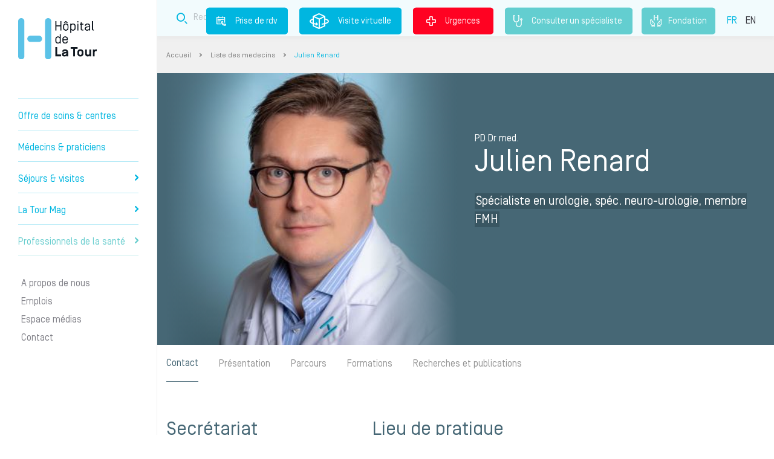

--- FILE ---
content_type: text/html; charset=UTF-8
request_url: https://www.la-tour.ch/fr/medecins-et-praticiens/julien-renard-0
body_size: 12177
content:
 <!DOCTYPE html>
 <html lang="fr" dir="ltr" prefix="content: http://purl.org/rss/1.0/modules/content/  dc: http://purl.org/dc/terms/  foaf: http://xmlns.com/foaf/0.1/  og: http://ogp.me/ns#  rdfs: http://www.w3.org/2000/01/rdf-schema#  schema: http://schema.org/  sioc: http://rdfs.org/sioc/ns#  sioct: http://rdfs.org/sioc/types#  skos: http://www.w3.org/2004/02/skos/core#  xsd: http://www.w3.org/2001/XMLSchema# ">
 <head>
  <meta charset="utf-8" />
<link rel="canonical" href="https://www.la-tour.ch/fr/medecins-et-praticiens/julien-renard-0" />
<meta property="og:site_name" content="Hôpital de La Tour" />
<meta property="og:url" content="https://www.la-tour.ch/fr/medecins-et-praticiens/julien-renard-0" />
<meta property="og:title" content="Julien Renard | Hôpital de La Tour" />
<meta name="Generator" content="Drupal 9 (https://www.drupal.org)" />
<meta name="MobileOptimized" content="width" />
<meta name="HandheldFriendly" content="true" />
<meta name="viewport" content="width=device-width, initial-scale=1.0" />
<meta name="og:phone_number" content="+41 22 719 62 26" />
<meta name="description" content="Spécialiste en urologie, spéc. neuro-urologie, membre FMH" />
<meta name="keywords" content="Urologie" />
<link rel="alternate" hreflang="fr" href="https://www.la-tour.ch/fr/medecins-et-praticiens/julien-renard-0" />
<link rel="alternate" hreflang="en" href="https://www.la-tour.ch/en/physicians-and-practitioners/julien-renard" />
<link rel="icon" href="/sites/default/files/icone_0.png" type="image/png" />

    <title>Julien Renard - Urologue à Genève | Hôpital de La Tour</title>
    <meta http-equiv="content-language" content="fr">
    <meta name="google-site-verification" content="zWCF9U3ZpNHjSx4qz36_ufNk-XGK7fYHaKXA3X_EFBM" />

    <script>(function(w,d,s,l,i){w[l]=w[l]||[];w[l].push({'gtm.start':
    new Date().getTime(),event:'gtm.js'});var f=d.getElementsByTagName(s)[0],
    j=d.createElement(s),dl=l!='dataLayer'?'&l='+l:'';j.async=true;j.src=
    'https://www.googletagmanager.com/gtm.js?id='+i+dl;f.parentNode.insertBefore(j,f);
    })(window,document,'script','dataLayer','GTM-WGC3HJC');</script>

    <link rel="stylesheet" media="all" href="/sites/default/files/css/css_mzJIS2cqagpX-Bl-JKhX-_uU9_kWIyHwfBdlnHdHrjQ.css" />
<link rel="stylesheet" media="all" href="/sites/default/files/css/css_5aQKjDCwV4Xk07FhFa0lwg_AgRR52QSTrt7ss549mcw.css" />

    
          <script type="application/ld+json">
          {"@context":"https:\/\/schema.org","@type":"Hospital","name":"H\u00f4pital de la Tour","image":"https:\/\/www.la-tour.ch\/sites\/default\/files\/static_pages\/e1.png","telephone":"41227196111","areaServed":{"@type":"AdministrativeArea","name":"Suisse"},"openingHours":["Lun-Ven 07:30-21:00","Sam-Dim 07:30-20:00"],"address":{"@type":"PostalAddress","streetAddress":"Avenue Jacob-Daniel Maillard 3","addressLocality":"Meyrin","addressRegion":"GE","postalCode":"1217"},"hasMap":"https:\/\/www.google.com\/maps\/place\/H%C3%B4pital+de+La+Tour\/@46.226406,6.06787,16z\/data=!4m5!3m4!1s0x478c631aede6e9a7:0x39a8fcb4e224b632!8m2!3d46.228843!4d6.0672721?hl=fr-FR"}
      </script>
      </head>
  <body>
      <noscript>
        <iframe sandbox="allow-forms allow-scripts allow-top-navigation" src="https://www.googletagmanager.com/ns.html?id=GTM-WGC3HJC" height="0" width="0" style="display:none;visibility:hidden"></iframe>
      </noscript>
    
    <div id="latour-template">
      
            <div class="sticky-mobile-block">
    <div class="container-fluid">
        <div class="row">
            <div class="col col-3 rdv">
                <a href="/fr/prendre-rdv" class="rdv"><i class="icon-prisederdv-border2x"></i><br />Prise de rdv</a>
            </div>
            <div class="col col-3 virtual">
                <a href="https://www.la-tour.ch/virtual_tour/" class="virtual"><i class="icon-visitvirtual-border2x"></i><br />Visite virtuelle</a>
            </div>
            <div class="col col-3 search">
                <a href="/fr/recherche" class="recherche"><i class="icon-search-border2x"></i><br />Recherche</a>
            </div>
            <div class="col col-3 emergency">
                <a href="/fr/urgences" class="urgence"><i class="icon-Urgences-border2x"></i><br />Urgences</a>
            </div>
        </div>
    </div>
</div>

              <div class="dialog-off-canvas-main-canvas" data-off-canvas-main-canvas>
    <div class="layout interne">
	<div class="left-side">
		  <div>
    <div id="block-headerblock">
  
    
      <div id="header">
	<div id="logo">
		<a href="https://www.la-tour.ch/fr">Hôpital privé la Tour</a>
	</div>
	<div class="slogan d-lg-none">Prendre soin de vous comme si c'était nous.</div>
  <a href="/fr/consulter-un-specialiste" class="specialiste"><i class="stethoscope"></i>Consulter un spécialiste </a>
  <a href="/fr/fondation" class="fondation"><i class="fondation-icone"></i>Fondation</a>
	<div id="burger">
		<i class="icon-Burger"></i>
	</div>
	<div id="menu">
		<div class="menu-content">
			
        <div class="panel" data-theme="normal" data-id="" data-level="0">
        <div class="mobile">
            <div class="logo"><a href="https://www.la-tour.ch/fr" title="Accueil"></a></div>

            <div class="close"><i class="icon-close"></i></div>
        </div>
                <ul>
                            
                                <li class="">
                                                                                    <a data-id="1" href="/fr/soins">Offre de soins &amp; centres
                                            </a>
                </li>
                            
                                <li class="">
                                                                                    <a data-id="2" href="/fr/medecins">Médecins &amp; praticiens
                                            </a>
                </li>
                            
                                <li class="">
                                                                                    <a data-id="3" href="">Séjours &amp; visites
                                                    <i class="icon-arrowRight"></i>
                                            </a>
                </li>
                            
                                                                    <li class="">
                                                                                    <a data-id="4" href="/fr/guide-medical">La Tour Mag
                                                    <i class="icon-arrowRight"></i>
                                            </a>
                </li>
                            
                                                                    <li class="last1">
                                                                                    <a data-id="5" href="/Professionnelsdelasante">Professionnels de la santé
                                                    <i class="icon-arrowRight"></i>
                                            </a>
                </li>
                            
                                                                    <li class="sub sep">
                                                                                    <a data-id="6" href="">A propos de nous
                                            </a>
                </li>
                            
                                                                    <li class="sub">
                                                                                    <a data-id="7" href="">Emplois
                                            </a>
                </li>
                            
                                                                    <li class="sub">
                                                                                    <a data-id="8" href="/fr/espace-medias">Espace médias
                                            </a>
                </li>
                            
                                                                    <li class="sub">
                                                                                    <a data-id="9" href="/fr/contact">Contact
                                            </a>
                </li>
                                                                                              </ul>
    </div>
                                                                                                            <div class="panel" data-theme="normal" data-id="3" data-level="1">
        <div class="mobile">
            <div class="logo"><a href="https://www.la-tour.ch/fr" title="Accueil"></a></div>

            <div class="close"><i class="icon-close"></i></div>
        </div>
                <div class="title"><span><i class="icon-arrowBack"></i>Séjours &amp; visites</span></div>
                <ul>
                            
                                <li class="">
                                                                                    <a data-id="3.1" href="">Votre hospitalisation 
                                                    <i class="icon-arrowRight"></i>
                                            </a>
                </li>
                            
                                <li class="">
                                                                                    <a data-id="3.2" href="/fr/sejours-visites/informations-aux-proches-de-patients-hospitalises">Informations aux proches
                                                    <i class="icon-arrowRight"></i>
                                            </a>
                </li>
                            
                                <li class="">
                                                                                    <a data-id="3.3" href="">Informations administratives
                                                    <i class="icon-arrowRight"></i>
                                            </a>
                </li>
                            
                                <li class="">
                                                                                    <a data-id="3.4" href="https://www.la-tour.ch/fr/faq">FAQ
                                            </a>
                </li>
                                                                                              </ul>
    </div>
                                                                                    <div class="panel" data-theme="normal" data-id="3.1" data-level="2">
        <div class="mobile">
            <div class="logo"><a href="https://www.la-tour.ch/fr" title="Accueil"></a></div>

            <div class="close"><i class="icon-close"></i></div>
        </div>
                <div class="title"><span><i class="icon-arrowBack"></i>Votre hospitalisation </span></div>
                <ul>
                            
                                <li class="">
                                                                                    <a data-id="3.1.1" href="/fr/sejours-visites/votre-hospitalisation/preparez-votre-admission">Préparez votre admission
                                            </a>
                </li>
                            
                                <li class="">
                                                                                    <a data-id="3.1.2" href="/fr/sejours-visites/votre-hospitalisation/soyez-acteur-de-votre-prise-charge">Soyez acteur de votre prise en charge
                                            </a>
                </li>
                            
                                <li class="">
                                                                                    <a data-id="3.1.3" href="/fr/sejours-visites/votre-hospitalisation/qualite-et-securite-de-vos-soins">Qualité et sécurité de vos soins
                                            </a>
                </li>
                            
                                <li class="">
                                                                                    <a data-id="3.1.4" href="/fr/sejours-visites/votre-hospitalisation/votre-confort">Votre confort
                                            </a>
                </li>
                            
                                <li class="">
                                                                                    <a data-id="3.1.5" href="/fr/sejours-visites/votre-hospitalisation/votre-sortie">Votre sortie
                                            </a>
                </li>
                                                                                              </ul>
    </div>
                                                                
                                                                                            <div class="panel" data-theme="normal" data-id="3.2" data-level="2">
        <div class="mobile">
            <div class="logo"><a href="https://www.la-tour.ch/fr" title="Accueil"></a></div>

            <div class="close"><i class="icon-close"></i></div>
        </div>
                <div class="title"><span><i class="icon-arrowBack"></i>Informations aux proches</span></div>
                <ul>
                            
                                <li class="">
                                                                                    <a data-id="3.2.1" href="https://www.la-tour.ch/fr/visites">Les horaires de visite
                                            </a>
                </li>
                            
                                <li class="">
                                                                                    <a data-id="3.2.2" href="/fr/sejours-visites/informations-aux-proches-de-patients-hospitalises">Informations aux proches
                                            </a>
                </li>
                                                                                              </ul>
    </div>
                            
                                                                                            <div class="panel" data-theme="normal" data-id="3.3" data-level="2">
        <div class="mobile">
            <div class="logo"><a href="https://www.la-tour.ch/fr" title="Accueil"></a></div>

            <div class="close"><i class="icon-close"></i></div>
        </div>
                <div class="title"><span><i class="icon-arrowBack"></i>Informations administratives</span></div>
                <ul>
                            
                                <li class="">
                                                                                    <a data-id="3.3.1" href="/fr/sejours-visites/informations-administratives/couverture-dassurance">Couverture d&#039;assurance
                                            </a>
                </li>
                                                                                              </ul>
    </div>
                
                        
                                                                                            <div class="panel" data-theme="normal" data-id="4" data-level="1">
        <div class="mobile">
            <div class="logo"><a href="https://www.la-tour.ch/fr" title="Accueil"></a></div>

            <div class="close"><i class="icon-close"></i></div>
        </div>
                <div class="title"><span><i class="icon-arrowBack"></i>La Tour Mag</span></div>
                <ul>
                            
                                <li class="">
                                                                                    <a data-id="4.1" href="/fr/conseils">Conseils
                                            </a>
                </li>
                            
                                <li class="">
                                                                                    <a data-id="4.2" href="/fr/pathologies">Comprendre votre pathologie
                                            </a>
                </li>
                            
                                <li class="">
                                                                                    <a data-id="4.3" href="/fr/articles?t=actu">Actualités
                                            </a>
                </li>
                            
                                <li class="">
                                                                                    <a data-id="4.4" href="/fr/articles?t=event">Evénements
                                            </a>
                </li>
                            
                                <li class="">
                                                                                    <a data-id="4.5" href="/fr/podcasts">Podcasts
                                            </a>
                </li>
                                                                                              </ul>
    </div>
                                                                
                                                                                            <div class="panel" data-theme="normal" data-id="5" data-level="1">
        <div class="mobile">
            <div class="logo"><a href="https://www.la-tour.ch/fr" title="Accueil"></a></div>

            <div class="close"><i class="icon-close"></i></div>
        </div>
                <div class="title"><span><i class="icon-arrowBack"></i>Professionnels de la santé</span></div>
                <ul>
                            
                                <li class="">
                                                                                    <a data-id="5.1" href="/fr/devenir-medecin-agree">Devenir médecin agréé
                                            </a>
                </li>
                            
                                <li class="">
                                                                                    <a data-id="5.2" href="/fr/professionnels-de-la-sante/la-formation-lhopital-de-la-tour">Formation
                                                    <i class="icon-arrowRight"></i>
                                            </a>
                </li>
                            
                                <li class="">
                                                                                    <a data-id="5.3" href="https://www.la-tour.ch/fr/recherches-et-publications-scientifiques-0">Recherche scientifique
                                            </a>
                </li>
                            
                                <li class="">
                                                                                    <a data-id="5.4" href="https://www.la-tour.ch/fr/medecins">Référer un patient
                                            </a>
                </li>
                            
                                <li class="">
                                                                                    <a data-id="5.5" href="/fr/offre-de-soins/centre-la-tour-des-pathologies-digestives">Centre La Tour des Pathologies Digestives
                                            </a>
                </li>
                                                                                              </ul>
    </div>
                                                                                                <div class="panel" data-theme="normal" data-id="5.2" data-level="2">
        <div class="mobile">
            <div class="logo"><a href="https://www.la-tour.ch/fr" title="Accueil"></a></div>

            <div class="close"><i class="icon-close"></i></div>
        </div>
                <div class="title"><span><i class="icon-arrowBack"></i>Formation</span></div>
                <ul>
                            
                                <li class="">
                                                                                    <a data-id="5.2.1" href="/fr/professionnels-de-la-sante/la-formation-lhopital-de-la-tour">Présentation
                                            </a>
                </li>
                            
                                <li class="">
                                                                                    <a data-id="5.2.2" href="/fr/professionnels-de-la-sante/formation/formation-medicale">Formation médicale
                                            </a>
                </li>
                            
                                <li class="">
                                                                                    <a data-id="5.2.3" href="/fr/professionnels-de-la-sante/formation/formation-paramedicale/formation-paramedicale">Formation paramédicale
                                            </a>
                </li>
                                                                                              </ul>
    </div>
                                        
                                                
                                                                                                                        <div class="panel" data-theme="grey" data-id="6" data-level="1">
        <div class="mobile">
            <div class="logo"><a href="https://www.la-tour.ch/fr" title="Accueil"></a></div>

            <div class="close"><i class="icon-close"></i></div>
        </div>
                <div class="title"><span><i class="icon-arrowBack"></i>A propos de nous</span></div>
                <ul>
                            
                                <li class="">
                                                                                    <a data-id="6.1" href="">Nous connaître
                                                    <i class="icon-arrowRight"></i>
                                            </a>
                </li>
                            
                                <li class="">
                                                                                    <a data-id="6.2" href="">Nos engagements
                                                    <i class="icon-arrowRight"></i>
                                            </a>
                </li>
                            
                                <li class="">
                                                                                    <a data-id="6.3" href="">Valoriser l&#039;excellence médicale
                                                    <i class="icon-arrowRight"></i>
                                            </a>
                </li>
                                                                                              </ul>
    </div>
                                                                                    <div class="panel" data-theme="grey" data-id="6.1" data-level="2">
        <div class="mobile">
            <div class="logo"><a href="https://www.la-tour.ch/fr" title="Accueil"></a></div>

            <div class="close"><i class="icon-close"></i></div>
        </div>
                <div class="title"><span><i class="icon-arrowBack"></i>Nous connaître</span></div>
                <ul>
                            
                                <li class="">
                                                                                    <a data-id="6.1.1" href="/fr/propos-de-nous/nous-connaitre/mission-vision-valeurs">Mission, vision, valeurs
                                            </a>
                </li>
                            
                                <li class="">
                                                                                    <a data-id="6.1.2" href="/fr/informations-generales/lhopital-de-la-tour-en-bref">L’Hôpital de La Tour en bref
                                            </a>
                </li>
                            
                                <li class="">
                                                                                    <a data-id="6.1.3" href="/fr/propos-de-nous/nous-connaitre/direction-generale">Direction générale
                                            </a>
                </li>
                                                                                              </ul>
    </div>
                                        
                                                                                            <div class="panel" data-theme="grey" data-id="6.2" data-level="2">
        <div class="mobile">
            <div class="logo"><a href="https://www.la-tour.ch/fr" title="Accueil"></a></div>

            <div class="close"><i class="icon-close"></i></div>
        </div>
                <div class="title"><span><i class="icon-arrowBack"></i>Nos engagements</span></div>
                <ul>
                            
                                <li class="">
                                                                                    <a data-id="6.2.1" href="/fr/propos-de-nous/nos-engagements/commission-medicale">Commission médicale
                                            </a>
                </li>
                            
                                <li class="">
                                                                                    <a data-id="6.2.2" href="/fr/fondation">Fondation de l&#039;Hôpital de La Tour
                                            </a>
                </li>
                            
                                <li class="">
                                                                                    <a data-id="6.2.3" href="/fr/propos-de-nous/nos-engagements/fondation-de-la-tour-pour-la-recherche-et-lenseignement-en">Fondation FORE
                                            </a>
                </li>
                                                                                              </ul>
    </div>
                                        
                                                                                            <div class="panel" data-theme="grey" data-id="6.3" data-level="2">
        <div class="mobile">
            <div class="logo"><a href="https://www.la-tour.ch/fr" title="Accueil"></a></div>

            <div class="close"><i class="icon-close"></i></div>
        </div>
                <div class="title"><span><i class="icon-arrowBack"></i>Valoriser l&#039;excellence médicale</span></div>
                <ul>
                            
                                <li class="">
                                                                                    <a data-id="6.3.1" href="https://www.la-tour.ch/fr/recherches-et-publications-scientifiques-0">Recherche scientifique
                                            </a>
                </li>
                            
                                <li class="">
                                                                                    <a data-id="6.3.2" href="https://www.la-tour.ch/fr/propos-de-nous/valoriser-lexcellence-medicale/qualite-et-resultats-medicaux">Qualité et résultats médicaux
                                            </a>
                </li>
                                                                                              </ul>
    </div>
                            
            
                                                                                                                        <div class="panel" data-theme="grey" data-id="7" data-level="1">
        <div class="mobile">
            <div class="logo"><a href="https://www.la-tour.ch/fr" title="Accueil"></a></div>

            <div class="close"><i class="icon-close"></i></div>
        </div>
                <div class="title"><span><i class="icon-arrowBack"></i>Emplois</span></div>
                <ul>
                            
                                <li class="">
                                                                                    <a data-id="7.1" href="/fr/emplois/pourquoi-nous-rejoindre">Pourquoi nous rejoindre
                                            </a>
                </li>
                            
                                <li class="">
                                                                                    <a data-id="7.2" href="https://recrutement.latour.ch/">Postes à pourvoir
                                            </a>
                </li>
                                                                                              </ul>
    </div>
                            
                                    


      <div class="langues mobile">
        <ul class="selection">
                      <li class="is-active"><a href="https://www.la-tour.ch/fr/medecins-et-praticiens/julien-renard-0">FR</a></li>
                      <li class=""><a href="https://www.la-tour.ch/en/physicians-and-practitioners/julien-renard">EN</a></li>
                  </ul>
      </div>
		</div>
	</div>
</div>

  </div>

  </div>

	</div>
	<div class="right-side">
		          <div class="wrapper-top ">
	<div class="top">
		<div class="container">
			<div class="row">
				<div class="col-md-12">
					<div class="block-top ">
						<div class="slogan">Prendre soin de vous comme si c'était nous.</div>
						<div class="block-search block-search-top" data-value="top" >
	<div class="container">
		<div class="row">
			<div class="col-md-12">
				<form method="get" class="form" action="/fr/recherche">
					<div class="form" data-url="/fr/recherche">						<div class="input">
							<i class="icon-search-border2x"></i>
							<input name="addsearch" class="addsearch" type="text" data-addsearch-field="true" data-max="2" placeholder="Recherche" value="" />
						</div>
						<div class="d-none">
							<input type="submit" value="send" />
						</div>
						</div>				</form>
			</div>
		</div>
	</div>
</div>

						<div class="links">
              							  <a href="/fr/prendre-rdv" class="rdv"><i class="icon-prisederdv-border2x"></i>Prise de rdv</a>
              							<a href="https://www.la-tour.ch/virtual_tour/" target="_blank" class="virtual"><i class="icon-visitvirtual-border2x"></i>Visite virtuelle</a>
							<a href="/fr/urgences" class="urgence"><i class="icon-Urgences-border2x"></i>Urgences</a>
              <a href="/fr/consulter-un-specialiste" class="specialiste"><i class="stethoscope"></i>Consulter un spécialiste </a>
              <a href="/fr/fondation" class="fondation"><i class="fondation"></i>Fondation</a>
							<div class="langues">
								<ul class="selection">
                                      <li class="is-active"><a href="/fr/medecins-et-praticiens/julien-renard-0">FR</a></li>
                                      <li class=""><a href="/en/physicians-and-practitioners/julien-renard">EN</a></li>
                                  </ul>
							</div>
						</div>
					</div>
				</div>
			</div>
		</div>
	</div>
</div>

<div class="wrapper-breadcrumbs">
	<div class="container">
		<div class="row">
			<div class="col-md-12">
				<div class="block-breadcrumbs">
		<a href="/fr" class="">Accueil </a> <i class="icon-arrowRight"></i> 
		<a href="/fr/medecins" class="">Liste des medecins </a> <i class="icon-arrowRight"></i> 
		<a href="/fr/medecins-et-praticiens/julien-renard-0" class="last">Julien Renard </a>  
	</div>

			</div>
		</div>
	</div>
</div>

    		  <div>
    <div data-drupal-messages-fallback class="hidden"></div>
<section id="medecin-detail">
    <div class="head-medecin">
        <div class="container">
            <div class="row">

                                                                                    <div class="col-md-6">
                    <div class="picture medecin-img" style="background-image:url(https://www.la-tour.ch/sites/default/files/styles/latour_medecin_detail/public/medecins/Julien%20Renard%20%281%29.jpg?itok=efFiVW49)">

                                    <img src="https://www.la-tour.ch/sites/default/files/styles/latour_medecin_detail/public/medecins/Julien%20Renard%20%281%29.jpg?itok=efFiVW49" alt="Julien Renard" style="display:none !important;">
                                    </div>
                </div>
                <div class="col-md-6">
                    <div class="personal">
                                                    <div class="title-pro">PD Dr med.</div>
                                                <h1 class="name">Julien Renard</h1>
                        <div class="function"></div>
                        <h2 class="summary">Spécialiste en urologie, spéc. neuro-urologie, membre FMH</h2>
                                            </div>
                </div>
            </div>
        </div>
    </div>
    <div class="container">
        <div class="row">
            <div class="col-md-12">
                <div class="tabsmenu">
                                                                                                                                            <ul>
                        <li class="active" data-tab="contact">Contact</li>
                        <li data-tab="infos">Présentation</li>                                                <li data-tab="career">Parcours</li>                        <li data-tab="studies">Formations</li>                        <li data-tab="researches">Recherches et publications</li>                                            </ul>
                    <div class="clearfix"></div>
                </div>
            </div>
        </div>
    </div>
    <div class="tab contact">
        <div class="container">
            <div class="row">
                <div class="col-md-4">
                    <div class="secretariat bloc-right">
                                                    <h2>Secrétariat</h2>
                                                            <div class="info tel">
                                    <i class="icon-phone"></i>
                                    <a href="tel:+41227196226">+41 22 719 62 26</a>
                                </div>
                                                                                        <div class="info fax"><i class="icon-fax"></i>+41 22 719 62 27</div>
                                                                                        <div class="info email">
                                    <i class="icon-mail"></i>
                                    <a href="mailto:cabinet.renard@latour.ch">cabinet.renard@latour.ch</a>
                                </div>
                                                        <p>Consultations uniquement sur rendez-vous.</p>
                                                                                
                    </div>
                </div>
                                                    <div class="col-md-8 ">
                        <div class="lieu  bloc-right">
                            <h2>Lieu de pratique</h2>
                            <ul>
                                                                <li>
                                      <div class="lieu-name">
                                          Hôpital de La Tour
                                      </div>
                                      <div class="lieu-adresse">
                                          Bâtiment B 12<br />
Avenue J.- D. Maillard 3<br />
CH-1217 Meyrin
                                      </div>
                                      <div>
                                                                              </div>
                                  </li>
                                                          </ul>
                                                  </div>
                    </div>
                                            </div>
        </div>
    </div>
        <div class="tab infos">
        <div class="top bg-grey">
            <div class="container">
                <div class="row">
                    <div class="col-md-12 bloc-right">
                                                                                                    <div class="bloc-right">
                            <h2>Mot du spécialiste</h2>
                            <p>
                              Depuis son enfance, le PD Dr Julien Renard a toujours joui d’une expérience internationale.<br />
Il effectue ses études secondaires aux États-Unis ( Lycée Français de New York)  récompensés par un High School Diploma  de l’Université de New York, et le Baccalauréat Français.<br />
 De retour en Europe,  il effectue ses études de médecine à l&#039;Université de Turin (Italie), où, après soutenance de sa thèse sur la chirurgie rénale  oncologique  minimalement invasive,  il obtient son diplôme  et le titre de Docteur en Médecine  ainsi que la bourse Davide Teresio Zenone  (prix au mérite universitaire.) avant de finalement débuter   sa formation clinique  de spécialiste en Suisse  <br />
Il devient médecin assistant au service de chirurgie du Centre hospitalier du Centre du Valais (Prof. Bettschart)  puis interne aux Hôpitaux Universitaires de Genève (HUG) dans les services de chirurgie thoracique ( Prof Robert), de chirurgie viscérale (Prof. Morel) et enfin d&#039;Urologie (Prof Iselin), Service ou’ il  effectuera sa formation dans cette discipline obtenant un titre de spécialiste  FMH et réussit l&#039;examen du &quot;board&quot; europeen d&#039;Urologie à Bruxelles ( FEBU) <br />
Nommé Chef de Clinique, en plus de son activité d’Urologie générale et oncologique il prend la responsabilité dans le même Service de l’Urologie fonctionnelle, Neurourologie et urodynamique. En juin 2016, il devient le premier urologue en Suisse, à complèter la formation FMH en Neurourologie, et cela après avoir effectué un fellowship à Milan dans le Service du Professeur M. Spinelli, pionnier de la neuromodulation sacrée, ainsi qu’au SPZ de Nottwil dans le Service du Professeur J. Pannek . Il reste à ce jour le seul détenteur de ce titre sur le Canton de Genève<br />
En 2017 il est nommé chef de Service et responsable cantonal de l’Urologie fonctionnelle/Neurourologie , ainsi que chef de Service adjoint du Service d’Urologie des Hôpitaux du Tessin  (EOC). Durant  cette période il occupe également la fonction de médecin associé des Hôpitaux Universitaires de Genève (HUG -fonction qu’il occupe encore à ce jour) ainsi qu’associé des Hôpitaux Lucernois (LUKS). Il participera  activement dans cette même période à la création du centre du cancer de la Prostate de la Suisse Italienne , centre ayant obtenu la certification de la DKG comme centre d’excellence <br />
<br />
Parallèlement à son activité clinique, le Dr Renard a une importante activité académique.- Il est auteur de plus 60 publications dans des journaux à politique éditoriale ainsi qu’orateur dans différents congrès nationaux et internationaux. Il est membre du corps enseignant de la Faculté de Médecine de l’Université de Genève (Unige) et du « master of Medical Science »  de l’Université de la Suisse Italienne (USI)<br />
En 2021, après soutenance d’une thèse sur le don de rein de donneur vivant, Il obtient le titre de  Privat Docent de la Faculté de Médecine  de l’Université de Genève<br />
Il est membre des comités de l’International Continence Society (ICS) , de la Société Italienne d’Urodynamique  en qualité d’expert international (SIUD)  de la Société Suisse de Neuroréhabilitation. (SGNR) . Il est responsable des Expertises extrajudiciaires de la Société Suisse d’Urologie (SSU)<br />
En janvier 2023, il intègre l’Hôpital de la Tour, succédant au Dr Marti. 
                            </p>
                          </div>
                                            </div>
                </div>
            </div>
        </div>
        <div class="middle">
          <div class="container">
            <div class="row">
              <div class="col-md-12 bloc-right">
                                                  
                              </div>
            </div>
          </div>
        </div>

        <div class="bottom ">
        <div class="container">
            <div class="row">
                <div class="col-md-12">
                                            <div class="bloc-right">
                            <h2>Affiliation(s)</h2>
                            <ul>
                                                                    <li>
                                        <h3>
                                            Membre FMH
                                        </h3>
                                    </li>
                                                                    <li>
                                        <h3>
                                            Membre EAU (European Association Urology)
                                        </h3>
                                    </li>
                                                                    <li>
                                        <h3>
                                            Membre de la Société Suisse d&#039;Urologie
                                        </h3>
                                    </li>
                                                                    <li>
                                        <h3>
                                            SSSNM - Société Suisse de Neuromodulation
                                        </h3>
                                    </li>
                                                                    <li>
                                        <h3>
                                            SGNR - Société Suisse de Neuroréhabilitation
                                        </h3>
                                    </li>
                                                                    <li>
                                        <h3>
                                            SIUD - Société Italienne d’Urodynamique
                                        </h3>
                                    </li>
                                                                    <li>
                                        <h3>
                                            Membre AMG (Association des Médecins du canton de Genève)
                                        </h3>
                                    </li>
                                                                    <li>
                                        <h3>
                                            Ordine dei Medici del Canton Ticino
                                        </h3>
                                    </li>
                                                                    <li>
                                        <h3>
                                            Groupement des Urologues Genevois
                                        </h3>
                                    </li>
                                                                    <li>
                                        <h3>
                                            CPSI - Centro Prostata Svizzera Italiana
                                        </h3>
                                    </li>
                                                            </ul>
                        </div>
                    
                                            <div class="bloc-right">
                            <h2>Spécialité(s)</h2>
                            <ul>
                                                                    <li>
                                        <h3>
                                            <a href="/fr/offre-de-soins/urologie">Urologie</a>
                                        </h3>
                                    </li>
                                                            </ul>
                        </div>
                                                                <div class="bloc-right">
                            <h2>Langues parlées</h2>
                            <ul>
                                                                    <li>Français</li>
                                                                    <li>Anglais</li>
                                                                    <li>Italien</li>
                                                                    <li>Allemand</li>
                                                            </ul>
                        </div>
                                        

                                                                            </div>
            </div>
        </div>
        </div>
    </div>
                    <div class="tab career">
            <div class="container">
            <div class="row">
                <div class="col-md-6">
                                            <div class="bloc-right">
                            <h2>Activités professionnelles</h2>
                                                                                                <div class="item">
                                        <div class="item-date">
                                                                                            Depuis 2019
                                                                                    </div>
                                        <div class="item-content">
                                            Membre du Comité  Urodynamique
                                            <span class="place">Société Suisse de Neuroréhabilitation (SGNR)</span>
                                                                                    </div>
                                    </div>
                                                                                                                                <div class="item">
                                        <div class="item-date">
                                                                                            Depuis 2016
                                                                                    </div>
                                        <div class="item-content">
                                            Membre du comité neurourologie (en qualité d’expert international)
                                            <span class="place">Societa Italiana di Urodinamica</span>
                                                                                    </div>
                                    </div>
                                                                                                                                <div class="item">
                                        <div class="item-date">
                                                                                            Depuis 2016
                                                                                    </div>
                                        <div class="item-content">
                                            Responsable expertises extrajudiciaires et commission tarification
                                            <span class="place">Société Suisse d’Urologie</span>
                                                                                    </div>
                                    </div>
                                                                                                                                <div class="item">
                                        <div class="item-date">
                                                                                            Depuis 2021
                                                                                    </div>
                                        <div class="item-content">
                                            Privat Docent
                                            <span class="place">Faculté de médecine, UNIGE, Genève, Suisse</span>
                                                                                    </div>
                                    </div>
                                                                                                                                <div class="item">
                                        <div class="item-date">
                                                                                                                                                2020 - 2022
                                                                                                                                    </div>
                                        <div class="item-content">
                                            Médecin associé, service d&#039;urologie
                                            <span class="place">Luzerner Kantonspital LUKS, Lucerne, Suisse </span>
                                                                                    </div>
                                    </div>
                                                                                                                                <div class="item">
                                        <div class="item-date">
                                                                                                                                                2016 - 2022
                                                                                                                                    </div>
                                        <div class="item-content">
                                            Médecin chef de service adjoint, service d&#039;urologie
                                            <span class="place">Hôpitaux du Tessin EOC, Lugano et Bellinzone, Suisse</span>
                                                                                    </div>
                                    </div>
                                                                                                                                <div class="item">
                                        <div class="item-date">
                                                                                                                                                2016 - 2022
                                                                                                                                    </div>
                                        <div class="item-content">
                                            Médecin chef de service, responsable cantonal, service d&#039;urologie fonctionnel
                                            <span class="place">Hôpitaux du Tessin EOC, Lugano et Bellinzone, Suisse</span>
                                                                                    </div>
                                    </div>
                                                                                                                                <div class="item">
                                        <div class="item-date">
                                                                                            Depuis 2016
                                                                                    </div>
                                        <div class="item-content">
                                            Médecin associé, département de chirurgie, service d&#039;urologie
                                            <span class="place">Hôpitaux universitaires de Genève, Genève, Suisse</span>
                                                                                    </div>
                                    </div>
                                                                                                                                <div class="item">
                                        <div class="item-date">
                                                                                                                                                2015 - 2018
                                                                                                                                    </div>
                                        <div class="item-content">
                                            Membre du comité publications-ICS enews editor
                                            <span class="place">International Continence Society</span>
                                                                                    </div>
                                    </div>
                                                                                                                                <div class="item">
                                        <div class="item-date">
                                                                                                                                                2013 - 2016
                                                                                                                                    </div>
                                        <div class="item-content">
                                            Chef de clinique, département de chirurgie, service d&#039;urologie
                                            <span class="place">Hôpitaux universitaires de Genève, Genève, Suisse</span>
                                                                                    </div>
                                    </div>
                                                                                                                                <div class="item">
                                        <div class="item-date">
                                                                                                                                                2008 - 2013
                                                                                                                                    </div>
                                        <div class="item-content">
                                            Médecin interne, département de chirurgie, service de chirurgie générale, thoracique et urologique
                                            <span class="place">Hôpitaux universitaires de Genève, Genève, Suisse</span>
                                                                                    </div>
                                    </div>
                                                                                                                                <div class="item">
                                        <div class="item-date">
                                                                                                                                                2007 - 2008
                                                                                                                                    </div>
                                        <div class="item-content">
                                            Médecin assistant
                                            <span class="place">Hôpital du Valais, Sierre et Sion, Suisse</span>
                                                                                    </div>
                                    </div>
                                                                                                                                <div class="item">
                                        <div class="item-date">
                                                                                                                                                2006 - 2007
                                                                                                                                    </div>
                                        <div class="item-content">
                                            Médecin assistant, recherche clinique, division d&#039;urologie
                                            <span class="place">Ospedale Universitario San Luigi di Orbassano, Torino, Italie</span>
                                                                                    </div>
                                    </div>
                                                                                                                                                                                                                                                                                                                                    </div>
                                    </div>
                <div class="col-md-6">
                                            <div class="bloc-right">
                            <h2>Activités d'enseignement</h2>
                                                                                                                                                                                                                                                                                                                                                                                                                                                                                                                                                                                                                                                                                                                                                                                                                                                                                                            <div class="item">
                                        <div class="item-date">
                                                                                            Depuis 2012
                                                                                    </div>
                                        <div class="item-content">
                                            Cours ECOS et AMC , examens finaux, direction de thèse
                                            <span class="place">Faculté de médecine, UNIGE, Genève, Suisse</span>
                                                                                    </div>
                                    </div>
                                                                                                                                <div class="item">
                                        <div class="item-date">
                                                                                            Depuis 2021
                                                                                    </div>
                                        <div class="item-content">
                                            Cours ECOS et AMC , examens finaux, Master of Medical Sciences
                                            <span class="place">Università della Svizzera Italiana USI, Lugano, Suisse</span>
                                                                                    </div>
                                    </div>
                                                                                                                                <div class="item">
                                        <div class="item-date">
                                                                                            Depuis 2015
                                                                                    </div>
                                        <div class="item-content">
                                            ICS School of Urogynaecology , female and functional urology - ICS workshops
                                            <span class="place">International Continence Society meetings and courses </span>
                                                                                    </div>
                                    </div>
                                                                                                                                <div class="item">
                                        <div class="item-date">
                                                                                            Depuis 2015
                                                                                    </div>
                                        <div class="item-content">
                                            Società Italiana di Urodinamica (SIUD) cours et workshops 
                                            <span class="place">SIUD meetings </span>
                                                                                    </div>
                                    </div>
                                                                                    </div>
                                    </div>
            </div>
        </div>
                  <div class="top">
            <div class="container">
              <div class="row">
                <div class="col-md-12 bloc-right">
                                          <div class="bloc-right content">
      <div class="row">
                                          </div>
    </div>
                        <div class="bloc-right content">
      <div class="row">
                              <div class="col-md-12">
              <h2>Domaine de compétences</h2>
            </div>
                                <div class="col-md-5 ">
                            <p><span style="font-size:12pt"><span style="line-height:11.75pt"><span style="font-family:&quot;Times New Roman&quot;,serif"><span style="font-size:10.0pt"><span style="font-family:&quot;Arial&quot;,sans-serif"><span style="color:#212121">Le Dr Renard prend en charge toutes les pathologies courantes en Urologie avec un intérêt particulier pour la gestion des problématiques oncologiques (prostate, rein, vessie), des calculs rénaux avec une expertise particulière pour le traitement des troubles fonctionnels (obstruction prostatique, incontinence, neuromodulation sacrée) ainsi que la prise en charge des vessie neurogènes ou autres troubles urinaires liés à la sclérose en plaque, maladie de Parkinson, lésion médullaire.</span></span></span></span></span></span></p>

            </div>
                        </div>
    </div>
  
                </div>
              </div>
            </div>
          </div>
              </div>
                <div class="tab studies">
            <div class="container">
            <div class="row">
                <div class="col-md-6">
                                            <div class="bloc-right">
                            <h2>Diplômes et titres</h2>
                                                                                                <div class="item">
                                        <div class="item-date">
                                                                                                                                                2021
                                                                                                                                    </div>
                                        <div class="item-content">
                                            Privat Docent  (Soutenance de Thèse)
                                            <span class="place">Faculté de médecine, UNIGE, Genève, Suisse</span>
                                                                                    </div>
                                    </div>
                                                                                                                                                                                            <div class="item">
                                        <div class="item-date">
                                                                                                                                                2017
                                                                                                                                    </div>
                                        <div class="item-content">
                                            Titre de spécialiste FMH en Neurourologie
                                            <span class="place">Hôpitaux Universitaire de Genève/ SPZ Nottwil / Ospedale MAggiore Niguarda , Milan ( IT)</span>
                                                                                    </div>
                                    </div>
                                                                                                                                <div class="item">
                                        <div class="item-date">
                                                                                                                                                2015
                                                                                                                                    </div>
                                        <div class="item-content">
                                            Titre de spécialiste FMH en Urologie
                                            <span class="place">Hôpitaux universitaires de Genève, Genève, Suisse</span>
                                                                                    </div>
                                    </div>
                                                                                                                                <div class="item">
                                        <div class="item-date">
                                                                                                                                                2015
                                                                                                                                    </div>
                                        <div class="item-content">
                                            Fellow of the european board of urology 
                                            <span class="place">European Association of Urology, European Board.</span>
                                                                                    </div>
                                    </div>
                                                                                                                                <div class="item">
                                        <div class="item-date">
                                                                                                                                                2015
                                                                                                                                    </div>
                                        <div class="item-content">
                                            Titre d’expert en radioprotection
                                            <span class="place">Fondation Prorame, Lausanne, Suisse</span>
                                                                                    </div>
                                    </div>
                                                                                                                                                                                            <div class="item">
                                        <div class="item-date">
                                                                                                                                                2006
                                                                                                                                    </div>
                                        <div class="item-content">
                                            Doctorat en Médecine
                                            <span class="place">Facoltà di Medicina e Chirurgia, Università degli Studi di Torino, Italia</span>
                                                                                    </div>
                                    </div>
                                                                                                                                <div class="item">
                                        <div class="item-date">
                                                                                                                                                1996 - 1997
                                                                                                                                    </div>
                                        <div class="item-content">
                                            High School Diploma - Baccalaurèat de l’éducation Nationale
                                            <span class="place">Lycée Français de New York, New York, USA </span>
                                                                                    </div>
                                    </div>
                                                                                    </div>
                                    </div>
                <div class="col-md-6">
                                            <div class="bloc-right">
                            <h2>Formations professionnelles</h2>
                                                                                                                                                            <div class="item">
                                        <div class="item-date">
                                                                                                                                                2018
                                                                                                                                    </div>
                                        <div class="item-content">
                                            Good Clinical Practice Certification
                                            <span class="place">Hôpitaux universitaires de Genève, Genève, Suisse</span>
                                                                                    </div>
                                    </div>
                                                                                                                                                                                                                                                                                                                                                                                <div class="item">
                                        <div class="item-date">
                                                                                                                                                2015
                                                                                                                                    </div>
                                        <div class="item-content">
                                            Aptitude à la Neuromodulation Sacrée
                                            <span class="place">Medtronic, Antwerp, Belgique</span>
                                                                                    </div>
                                    </div>
                                                                                                                                                                                                            </div>
                                    </div>
            </div>
        </div>
        </div>
                <div class="tab researches">
            <div class="container">
            <div class="row">
                                    <div class="col-md-6">
                                                    <div class="bloc-right">
                                <h2>Recherches</h2>
                                                                                                                                                                                                                                                                                                                                                                                                                                                                                                                                                                                                                                                                            <div class="item">
                                            <div class="item-date">
                                                                                            </div>
                                            <div class="item-content">
                                                Co-Investigator in International ,  multiple center, Randomized Control Trials Transcutaneous tibial nerve stimulation for treating neurogenic lower urinary tract dysfunction: A multicenter, randomized, placebo-controlled, double-blind clinical trial Effe
<span class="place"></span>
                                            </div>
                                        </div>
                                                                                                                                                <div class="item">
                                            <div class="item-date">
                                                                                            </div>
                                            <div class="item-content">
                                                Functional Urology and Neurourology: Management of neurogenic and overactive bladder, electric stimulation, neuromodulation, medical treatment (Botulinum toxin) 
<span class="place"></span>
                                            </div>
                                        </div>
                                                                                                                                                <div class="item">
                                            <div class="item-date">
                                                                                            </div>
                                            <div class="item-content">
                                                Bladder cancer - Co-investigator:  evaluation of the effect of Pre-Turb intravesical instillation of Mitomycin C (MMC) mixed with TC-3 Gel in patients with non muscle invasive bladder cancer: Technical aspects of radical cystectomy
<span class="place"></span>
                                            </div>
                                        </div>
                                                                                                                                                <div class="item">
                                            <div class="item-date">
                                                                                            </div>
                                            <div class="item-content">
                                                Prostate cancer - Active Surveillance: Responsible for integrating the data of all Swiss University Hospitals for the Swiss Initiative on Prostate Cancer Surveillance - SIPCAS 
<span class="place"></span>
                                            </div>
                                        </div>
                                                                                                                                                <div class="item">
                                            <div class="item-date">
                                                                                            </div>
                                            <div class="item-content">
                                                Prostate cancer - Laparoscopic and Robotic surgery: technical aspects 
<span class="place"></span>
                                            </div>
                                        </div>
                                                                                                                                                <div class="item">
                                            <div class="item-date">
                                                                                            </div>
                                            <div class="item-content">
                                                Conservative renal surgery: application to living donor nephrectomy, kidney transplant-Kidney cancer 
<span class="place"></span>
                                            </div>
                                        </div>
                                                                                                </div>
                                                                            <div class="bloc-right">
                                <h2>Congrès </h2>
                                                                                                                                                                                <div class="item">
                                            <div class="item-date">
                                                                                            </div>
                                            <div class="item-content">
                                                European Congress of Urology (EAU)
<span class="place"></span>
                                            </div>
                                        </div>
                                                                                                                                                <div class="item">
                                            <div class="item-date">
                                                                                            </div>
                                            <div class="item-content">
                                                American Urological Association Congress (AUA)
<span class="place"></span>
                                            </div>
                                        </div>
                                                                                                                                                <div class="item">
                                            <div class="item-date">
                                                                                            </div>
                                            <div class="item-content">
                                                Congres de la International Continence Society (ICS)
<span class="place"></span>
                                            </div>
                                        </div>
                                                                                                                                                <div class="item">
                                            <div class="item-date">
                                                                                            </div>
                                            <div class="item-content">
                                                Congres de la Société Suisse d’Urologie (SSU)
<span class="place"></span>
                                            </div>
                                        </div>
                                                                                                                                                <div class="item">
                                            <div class="item-date">
                                                                                            </div>
                                            <div class="item-content">
                                                Swiss Continence Foundation 
<span class="place"></span>
                                            </div>
                                        </div>
                                                                                                                                                <div class="item">
                                            <div class="item-date">
                                                                                            </div>
                                            <div class="item-content">
                                                Congres de l’Association  Francaise d’Urologie AFU
<span class="place"></span>
                                            </div>
                                        </div>
                                                                                                                                                <div class="item">
                                            <div class="item-date">
                                                                                            </div>
                                            <div class="item-content">
                                                Congrès de la Société Italienne d’Urodynamique
<span class="place"></span>
                                            </div>
                                        </div>
                                                                                                                                                                                                                                                                                                                                                                                                                                                                                                                        </div>
                                            </div>
                
                                    <div class="col-md-6">
                                                    <div class="bloc-right">
                                <h2>Publications</h2>
                                                                                                            <div class="item">
                                            <div class="item-date">
                                                                                            </div>
                                            <div class="item-content">
                                                <a href="https://pubmed.ncbi.nlm.nih.gov/?term=Renard%20Julien&amp;page=2" target="_blank">Lien Pubmed</a>
<span class="place"></span>
                                            </div>
                                        </div>
                                                                                                                                                                                                                                                                                                                                                                                                                                                                                                                                                                                                                                                                                                                                                                                                                                                                                                                                                                                                                    </div>
                                                                    </div>
                            </div>
        </div>
        </div>
        </section>


<div class="popup-image">
    <div class="items">
        <i class="icon-close"></i>
        <div class="slider-popup">
                    </div>
    </div>
</div>


  </div>

		  <div>
    <div id="block-footerblock">
  
    
      <div id="footer">
  	<a class="top"><i class="icon-backTop"></i></a>

	<div class="container-fluid">
		<div class="row">
			<div class="col-md-3 social">
				<div class="title">Nous suivre </div>
				<ul>
					<li><a href="https://www.linkedin.com/company/593561/admin/" target="_blank"><i class="icon-linkedinRound"></i></a></li>
					<li><a href="https://www.facebook.com/hopitaldelatour/" target="_blank"><i class="icon-facebookRound"></i></a></li>
					<li><a href="https://www.youtube.com/user/Marketing022/videos?view_as=subscriber&flow=grid&view=0" target="_blank"><i class="icon-youtubeRound"></i></a></li>
					<li><a href="https://www.instagram.com/hopitaldelatour/" target="_blank"><i class="icon-instagramRound"></i></a></li>
				</ul>
        <div class="title">La communauté La Tour sport, santé et mouvement</div>
        <ul>
          <li>
            <a href="https://www.facebook.com/latoursportsanteetmouvement" target="_blank"><i class="icon-facebookRound"></i></a>
          </li>
          <li>
            <a href="https://www.instagram.com/latour.sport.sante.mouvement" target="_blank"><i class="icon-instagramRound"></i></a>
          </li>
          <li>
            <a href="https://www.youtube.com/channel/UCGbVXfegheBfg8sK_8voxyA" target="_blank"><i class="icon-youtubeRound"></i></a>
          </li>
          <li>
            <a href="https://open.spotify.com/show/1VvUZd77krq4VtndxjioyC" target="_blank"><i class="icon-media_network_social_spotify_icon"></i></a>
          </li>
          <li>
            <a href="https://podcasts.apple.com/ch/podcast/la-tour-sport-sant%C3%A9-et-mouvement/id1573235662?l=fr" target="_blank"><i class="icon-oval-applepodcast"></i></a>
          </li>
          <br/>
          <li>
            <a href="https://shows.acast.com/la-tour-sport-sante-et-mouvement/episodes" target="_blank"><i class="icon-oval-acast"></i></a>
          </li>
          <li>
            <a href="https://podcasts.google.com/feed/aHR0cHM6Ly9mZWVkcy5hY2FzdC5jb20vcHVibGljL3Nob3dzL2xhLXRvdXItc3BvcnQtc2FudGUtZXQtbW91dmVtZW50/episode/NjA4MmQ0Mjc4NzYzODYxZjg5ZWU3Zjhi?sa=X&ved=0CAUQkfYCahcKEwiw0MbStavxAhUAAAAAHQAAAAAQAg&hl=fr-CH" target="_blank"><i class="icon-oval-googlepodcasts"></i></a>
          </li>
        </ul>
        <div class="title">La communauté la Tour santé au Féminin</div>
        <ul>
          <li>
            <a href="https://www.facebook.com/latour.devenirparents/?paipv=0&eav=AfYeDXBHDX9hUCbRbZi_J7Z214kzl-0ad7b6QWcbZYfAN5_xCcP9ZUXrMDYvRC9e5kw&_rdr" target="_blank"><i class="icon-facebookRound"></i></a>
          </li>
          <li>
            <a href="https://www.instagram.com/latour.sante.au.feminin?utm_source=ig_web_button_share_sheet&igsh=ZDNlZDc0MzIxNw==" target="_blank"><i class="icon-instagramRound"></i></a>
          </li>
        </ul>
			</div>
			        <div class="col-md-3 menu">
      <div class="title">Notre offre de soins</div>
              <ul>
                  <li><a href="/fr/orthopedie-traumatologie" data-drupal-link-system-path="node/8">Orthopédie &amp; traumatologie </a></li>
                  <li><a href="/fr/femme-mere-enfant" data-drupal-link-system-path="node/9"> Femme - mère &amp; enfant</a></li>
                  <li><a href="/fr/coeur-poumons" data-drupal-link-system-path="node/10">Cœur &amp; poumons</a></li>
                  <li><a href="/fr/sport-mouvement-reeducation" data-drupal-link-system-path="node/11">Mouvement &amp; rééducation</a></li>
                  <li><a href="/fr/centre-des-cancers" data-drupal-link-system-path="node/12">Centre du cancer</a></li>
                  <li><a href="/fr/metabolisme-obesite" data-drupal-link-system-path="node/575">Métabolisme &amp; obésité</a></li>
                </ul>
                </div>
      <div class="col-md-3 menu">
      <div class="title">Informations générales</div>
              <ul>
                  <li><a href="/fr/informations-generales/lhopital-de-la-tour-en-bref" data-drupal-link-system-path="node/1345">L’Hôpital de La Tour en bref</a></li>
                  <li><a href="/fr/hopital-de-la-tour/se-rendre-lhopital-de-la-tour" data-drupal-link-system-path="node/86">Accès</a></li>
                  <li><a href="https://recrutement.latour.ch/" target="_blank">Emplois</a></li>
                  <li><a href="/fr/informations-generales/conditions-dutilisation" data-drupal-link-system-path="node/765">Conditions d&#039;utilisation</a></li>
                  <li><a href="/fr/informations-generales/politique-de-confidentialite" data-drupal-link-system-path="node/766">Politique de confidentialité</a></li>
                </ul>
                </div>
      <div class="col-md-3 menu">
      <div class="title">S&#039;inscrire à nos newsletters</div>
              <ul>
                  <li><a href="https://la-tour.us1.list-manage.com/subscribe?u=dc3c7ad4e8bb25d2ab607c576&amp;id=de76c1de38" target="_blank">Newsletter de l&#039;Hôpital de La Tour </a></li>
                  <li><a href="http://eepurl.com/gb0OHL" target="_blank">Newsletter pour médecins et praticiens</a></li>
                </ul>
                    <a href="/fr/videos" class="tv"><span class="icon-video"></span>Nos vidéos</a>
        <a href="/fr/photos" class="tv"><span class="icon-picture"></span>Nos photos</a>
          </div>
  



		</div>
	</div>
	<div class="bottom-side">
		<div class="inner"></div>
	</div>

  </div>

  </div>

  </div>

	</div>
</div>

  </div>

    </div>
    
    <div id="users-device-size">
      <div data-value="mobile" class="d-md-none"></div>
      <div data-value="desktop" class="d-none d-md-block"></div>
    </div>

    <script type="application/json" data-drupal-selector="drupal-settings-json">{"path":{"baseUrl":"\/","scriptPath":null,"pathPrefix":"fr\/","currentPath":"node\/1811","currentPathIsAdmin":false,"isFront":false,"currentLanguage":"fr"},"pluralDelimiter":"\u0003","suppressDeprecationErrors":true,"ckeditorAccordion":{"accordionStyle":{"collapseAll":null,"keepRowsOpen":null,"animateAccordionOpenAndClose":1,"openTabsWithHash":1,"allowHtmlInTitles":0}},"user":{"uid":0,"permissionsHash":"edf2ba4dd6ab7d321de683e09ca1bcf70ee4804a939d150f892f98ebd7380fa8"}}</script>
<script src="/sites/default/files/js/js_aBUm53WqIb1jfFD5AlUCGbTU486VdcBGrnpJSDqDc98.js"></script>
<script src="/modules/contrib/ckeditor_accordion/js/accordion.frontend.min.js?t8rajr"></script>
<script src="/sites/default/files/js/js_Lc1lS9FR1DFBQ76-xTZX0SQWRTfvotJLzURlIMj974Q.js"></script>
<script src="//addsearch.com/js/?key=ec170fb094a5ccf522d0dda008b74f48"></script>
<script src="/sites/default/files/js/js_k4DNwMxvbB0fwaEJSihBXzYBSOojXhzjAnsxn0pWO74.js"></script>

    <script src="//cdnjs.cloudflare.com/ajax/libs/mathjax/2.7.0/MathJax.js?config=TeX-AMS-MML_HTMLorMML"></script>
    <!-- Conversion Pixel - Visit [type:Visit][subt:Visits_All_Pages] - DO NOT MODIFY --><script src="https://secure.adnxs.com/px?id=1595886&seg=30369570&t=1" type="text/javascript"></script><!-- End of Conversion Pixel -->
  </body>
</html>


--- FILE ---
content_type: text/javascript
request_url: https://www.la-tour.ch/sites/default/files/js/js_Lc1lS9FR1DFBQ76-xTZX0SQWRTfvotJLzURlIMj974Q.js
body_size: 660
content:
/* Source and licensing information for the line(s) below can be found at https://www.la-tour.ch/modules/custom/front/lt_medecin/assets/js/medecins.js. */
jQuery(document).ready(function($){if($('#medecins-listing .row.general.limit').length>0){if($('#medecins-listing .row.general .medecin[data-clinic!="5"]').length>0){$('#medecins-listing .row.general .medecin[data-clinic!="5"]').hide();$('#medecins-listing .row.general').after('<div class="row"><div class="col-md-12 more"><a href="">'+Drupal.t('Afficher plus')+'</a></div></div>')};$('#medecins-listing .more a').on('click',function(){$('#medecins-listing .row.general .medecin[data-clinic!="5"]').show();$(this).remove();return false})}})
/* Source and licensing information for the above line(s) can be found at https://www.la-tour.ch/modules/custom/front/lt_medecin/assets/js/medecins.js. */;
/* Source and licensing information for the line(s) below can be found at https://www.la-tour.ch/modules/custom/front/lt_search/assets/js/search.js. */
jQuery(document).ready(function($){if($(window).width()<768)$('.block-search input:not(.addsearch)').each(function(){if($(this).data('short')){var value=$(this).data('short');$(this).attr('placeholder',value)}});$('.submit-search:not(.submit-addsearch)').on('click',function(){var value=$(this).parent().find('input').val(),parent=$(this).parent();search(value,parent)});$('.block-search input:not(.addsearch)').on('keyup',function(e){var ref=this;if(e.keyCode==13){var value=$(ref).val(),parent=$(ref).parent();search(value,parent)}else if(e.keyCode==220)$(ref).val($(ref).val().substring(0,$(ref).val().length-1))}).on('keyup',function(){var ref=this,value=$(ref).val(),max_search=parseInt($(ref).data('max'));if(parseInt(value.length)>=max_search){$(ref).parents('.form:first').addClass('active')}else $(ref).parents('.form:first').removeClass('active')}).trigger('keyup')
function search(value,$parent){var max_search=parseInt($parent.find('input').data('max'));if(parseInt(value.length)>=max_search||value.length===0){var url=$parent.find('input').parents('.form:first').data('url'),data=[];if($parent.find('.block-search input').val()!=''){value=value.replace(/ /g,'+');data.push('q='+value);if(data.length>0)url+='?'+data.join('&')};window.location=url}}})
/* Source and licensing information for the above line(s) can be found at https://www.la-tour.ch/modules/custom/front/lt_search/assets/js/search.js. */;
